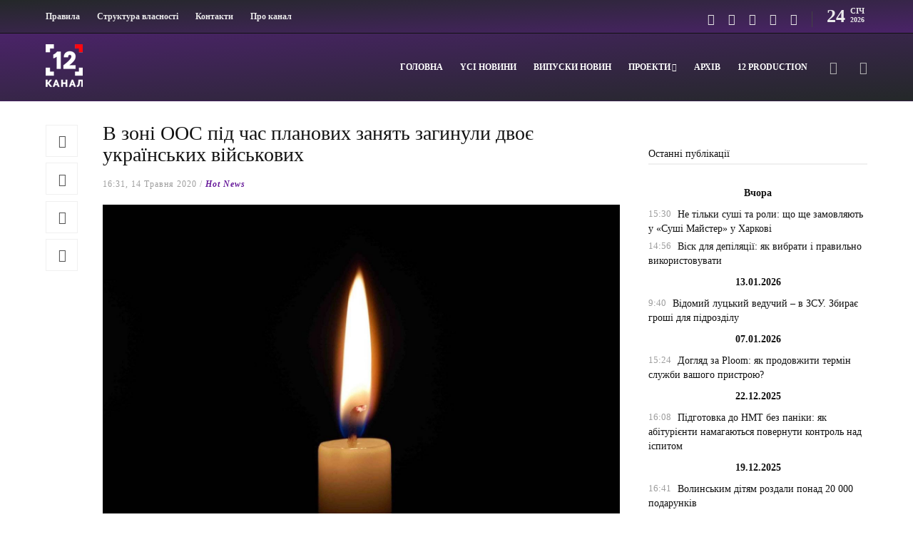

--- FILE ---
content_type: text/html; charset=utf-8
request_url: https://www.google.com/recaptcha/api2/aframe
body_size: 267
content:
<!DOCTYPE HTML><html><head><meta http-equiv="content-type" content="text/html; charset=UTF-8"></head><body><script nonce="ypWxD7-KkvdVGHVNndrIgg">/** Anti-fraud and anti-abuse applications only. See google.com/recaptcha */ try{var clients={'sodar':'https://pagead2.googlesyndication.com/pagead/sodar?'};window.addEventListener("message",function(a){try{if(a.source===window.parent){var b=JSON.parse(a.data);var c=clients[b['id']];if(c){var d=document.createElement('img');d.src=c+b['params']+'&rc='+(localStorage.getItem("rc::a")?sessionStorage.getItem("rc::b"):"");window.document.body.appendChild(d);sessionStorage.setItem("rc::e",parseInt(sessionStorage.getItem("rc::e")||0)+1);localStorage.setItem("rc::h",'1769242112025');}}}catch(b){}});window.parent.postMessage("_grecaptcha_ready", "*");}catch(b){}</script></body></html>